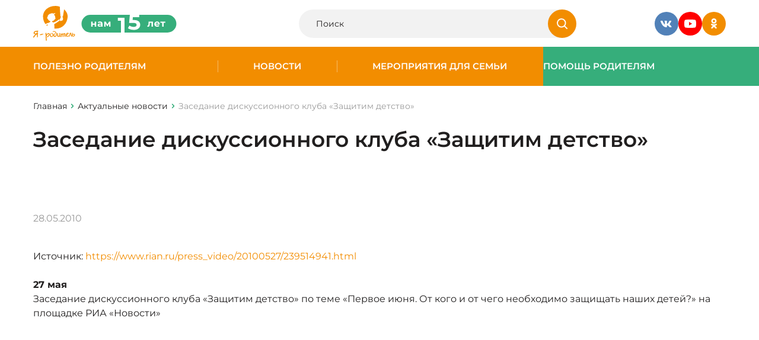

--- FILE ---
content_type: image/svg+xml
request_url: https://www.ya-roditel.ru/bitrix/templates/redesign-2025/images/main/logo_SMFC.svg
body_size: 5870
content:
<svg width="170" height="44" viewBox="0 0 170 44" fill="none" xmlns="http://www.w3.org/2000/svg">
<path d="M33.4557 39.5396H27.5863V22.3459C27.5863 19.1197 25.0183 16.4947 21.8621 16.4947C18.706 16.4947 16.1384 19.1197 16.1384 22.3459V39.5396H10.269V22.3459C10.269 15.8115 15.4696 10.4946 21.8621 10.4946C28.2547 10.4946 33.4557 15.811 33.4557 22.3459V39.5396Z" fill="#36AE7B"/>
<path d="M50.7728 39.54H44.9035V26.8947C44.9035 23.6685 42.3354 21.0435 39.1793 21.0435C36.0231 21.0435 33.4555 23.6685 33.4555 26.8947V39.54H27.5862V26.8947C27.5862 20.3604 32.7867 15.0439 39.1793 15.0439C45.5718 15.0439 50.7728 20.3604 50.7728 26.8947V39.54Z" fill="#36AE7B"/>
<path d="M9.08795 34.9039C9.08795 37.4687 7.05374 39.5485 4.54459 39.5485C2.03544 39.5485 0.0012207 37.4687 0.0012207 34.9039C0.0012207 32.3396 2.03544 30.2598 4.54459 30.2598C7.05374 30.2598 9.08795 32.3396 9.08795 34.9039Z" fill="#36AE7B"/>
<path d="M43.7232 9.19249C43.7232 11.7573 41.689 13.8366 39.1798 13.8366C36.6707 13.8366 34.6365 11.7573 34.6365 9.19249C34.6365 6.62768 36.6707 4.54834 39.1798 4.54834C41.6885 4.54834 43.7232 6.62768 43.7232 9.19249Z" fill="#36AE7B"/>
<path d="M26.4056 4.64416C26.4056 7.20897 24.3714 9.28831 21.8622 9.28831C19.3531 9.28831 17.3188 7.20897 17.3188 4.64416C17.3188 2.07935 19.3531 0 21.8622 0C24.3714 0 26.4056 2.07935 26.4056 4.64416Z" fill="#36AE7B"/>
<path d="M43.7232 34.9039C43.7232 37.4687 41.689 39.5485 39.1798 39.5485C36.6707 39.5485 34.6365 37.4687 34.6365 34.9039C34.6365 32.3396 36.6707 30.2598 39.1798 30.2598C41.6885 30.2598 43.7232 32.3396 43.7232 34.9039Z" fill="#36AE7B"/>
<path d="M61.0406 34.9039C61.0406 37.4687 59.0064 39.5485 56.4972 39.5485C53.9881 39.5485 51.9539 37.4687 51.9539 34.9039C51.9539 32.3396 53.9881 30.2598 56.4972 30.2598C59.0064 30.2598 61.0406 32.3396 61.0406 34.9039Z" fill="#36AE7B"/>
<path d="M70.9556 15.971C70.9556 12.8643 73.2021 10.5005 76.284 10.5005C78.7715 10.5005 80.9811 12.0446 81.3709 14.7127H78.6418C78.3259 13.5692 77.3608 13.0165 76.284 13.0165C74.6687 13.0165 73.6292 14.2363 73.6477 15.971C73.6292 17.7246 74.7061 18.9255 76.2655 18.9255C77.3608 18.9255 78.3259 18.3533 78.6418 17.2098H81.3709C80.9622 19.9737 78.7161 21.441 76.2655 21.441C73.2021 21.441 70.9556 19.0777 70.9556 15.971Z" fill="#211F1F"/>
<path d="M93.3627 16.6764H85.5287C85.6954 18.3533 86.8097 19.1919 88.1834 19.1919C89.2044 19.1919 90.0957 18.7155 90.448 17.8768H93.196C92.4345 20.3549 90.3926 21.441 88.2019 21.441C85.0088 21.441 82.8181 19.1161 82.8181 15.9899C82.8181 12.8448 85.0272 10.5005 88.146 10.5005C91.5248 10.5005 93.6227 13.2265 93.3627 16.6764ZM85.6585 14.6748H90.5413C90.2434 13.5313 89.4085 12.7496 88.1271 12.7496C86.8281 12.7496 85.9928 13.5503 85.6585 14.6748Z" fill="#211F1F"/>
<path d="M106.543 10.729V21.212H103.889V17.4952L104.074 13.912L100.9 18.6007H100.826L97.6507 13.912L97.8178 17.4952V21.212H95.1631V10.729H98.2265L100.863 14.4648L103.499 10.729H106.543Z" fill="#211F1F"/>
<path d="M118.981 16.6764H111.146C111.314 18.3533 112.427 19.1919 113.801 19.1919C114.822 19.1919 115.714 18.7155 116.066 17.8768H118.814C118.053 20.3549 116.01 21.441 113.82 21.441C110.626 21.441 108.436 19.1161 108.436 15.9899C108.436 12.8448 110.645 10.5005 113.764 10.5005C117.143 10.5005 119.241 13.2265 118.981 16.6764ZM111.277 14.6748H116.159C115.862 13.5313 115.027 12.7496 113.745 12.7496C112.446 12.7496 111.61 13.5503 111.277 14.6748Z" fill="#211F1F"/>
<path d="M130.547 10.7285V21.212H127.892V17.4951L128.059 14.3885L123.844 21.212H120.781V10.7285H123.436V14.4453L123.306 17.5141L127.502 10.7285H130.547ZM122.545 6.38302V5.86816H124.643V6.30669C124.643 6.95477 125.051 7.3549 125.664 7.3549C126.277 7.3549 126.685 6.95477 126.685 6.30669V5.86816H128.764V6.38302C128.764 8.30781 127.279 9.41339 125.664 9.41339C124.031 9.41339 122.545 8.30781 122.545 6.38302Z" fill="#211F1F"/>
<path d="M142.576 10.729V21.212H139.921V17.1714H135.336V21.212H132.68V10.729H135.336V14.598H139.921V10.729H142.576Z" fill="#211F1F"/>
<path d="M153.659 17.4188C153.659 20.1638 151.746 21.212 149.852 21.212H144.692V10.729H147.346V13.7978H149.945C151.839 13.7978 153.659 14.6743 153.659 17.4188ZM150.967 17.4188C150.967 16.6565 150.669 16.199 149.778 16.199H147.346V18.6197H149.76C150.651 18.6197 150.967 18.1243 150.967 17.4188ZM157.687 21.212H155.033V10.7285H157.687V21.212Z" fill="#211F1F"/>
<path d="M169.568 10.7285V21.212H166.912V17.4951L167.08 14.3885L162.865 21.212H159.802V10.7285H162.457V14.4453L162.327 17.5141L166.523 10.7285H169.568ZM161.566 6.38302V5.86816H163.664V6.30669C163.664 6.95477 164.072 7.3549 164.685 7.3549C165.297 7.3549 165.706 6.95477 165.706 6.30669V5.86816H167.786V6.38302C167.786 8.30781 166.3 9.41339 164.685 9.41339C163.051 9.41339 161.566 8.30781 161.566 6.38302Z" fill="#211F1F"/>
<path d="M82.5776 29.0562V39.5396H79.9229V35.8228L80.1085 32.2392L76.9338 36.9284H76.86L73.6853 32.2392L73.852 35.8228V39.5396H71.1968V29.0562H74.2611L76.8974 32.792L79.5332 29.0562H82.5776Z" fill="#211F1F"/>
<path d="M102.868 34.2981C102.868 37.519 100.863 39.7681 98.2084 39.7681C96.7792 39.7681 95.7208 39.12 94.9968 38.1292V43.9998H92.3421V38.1292C91.618 39.12 90.5596 39.7681 89.13 39.7681C86.4568 39.7681 84.4702 37.519 84.4702 34.2981C84.4702 31.0577 86.4937 28.8276 89.1115 28.8276C90.5411 28.8276 91.6365 29.4946 92.3421 30.5049V24.8633H94.9968V30.5049C95.7024 29.4946 96.7792 28.8276 98.2274 28.8276C100.845 28.8276 102.868 31.0577 102.868 34.2981ZM92.3421 34.2981C92.3421 32.5824 91.2093 31.4199 89.7243 31.4199C88.2387 31.4199 87.1434 32.5824 87.1434 34.2981C87.1434 36.0323 88.2572 37.1758 89.7243 37.1758C91.2093 37.1758 92.3421 36.0323 92.3421 34.2981ZM100.176 34.2981C100.176 32.5824 99.0996 31.4199 97.6146 31.4199C96.1295 31.4199 94.9968 32.5824 94.9968 34.2981C94.9968 36.0323 96.1295 37.1758 97.6146 37.1758C99.0812 37.1758 100.176 36.0323 100.176 34.2981Z" fill="#211F1F"/>
<path d="M116.03 36.9663V42.1893H113.375V39.5396H107.397H104.742V29.0562H107.397V36.9663H111.518V29.0562H114.173V36.9663H116.03Z" fill="#211F1F"/>
</svg>


--- FILE ---
content_type: image/svg+xml
request_url: https://www.ya-roditel.ru/bitrix/templates/redesign-2025/images/main/6.svg
body_size: 1374
content:
<svg width="40" height="40" viewBox="0 0 40 40" fill="none" xmlns="http://www.w3.org/2000/svg">
<rect x="1" y="1" width="38" height="38" rx="19" stroke="black" stroke-opacity="0.2" stroke-width="2"/>
<path d="M17.264 18.854C17.8893 18.854 18.4587 18.98 18.972 19.232C19.4853 19.484 19.8913 19.8433 20.19 20.31C20.4887 20.7673 20.638 21.2993 20.638 21.906C20.638 22.5593 20.4747 23.1333 20.148 23.628C19.8213 24.1227 19.3733 24.5053 18.804 24.776C18.244 25.0373 17.6187 25.168 16.928 25.168C15.556 25.168 14.4827 24.748 13.708 23.908C12.9333 23.068 12.546 21.8687 12.546 20.31C12.546 19.1993 12.756 18.2473 13.176 17.454C13.596 16.6607 14.1793 16.0587 14.926 15.648C15.682 15.2373 16.5547 15.032 17.544 15.032C18.0667 15.032 18.566 15.0927 19.042 15.214C19.5273 15.326 19.938 15.4893 20.274 15.704L19.434 17.37C18.9487 17.0433 18.3373 16.88 17.6 16.88C16.7693 16.88 16.1113 17.1227 15.626 17.608C15.1407 18.0933 14.8793 18.798 14.842 19.722C15.4207 19.1433 16.228 18.854 17.264 18.854ZM16.802 23.474C17.2873 23.474 17.6793 23.3433 17.978 23.082C18.286 22.8207 18.44 22.466 18.44 22.018C18.44 21.57 18.286 21.2153 17.978 20.954C17.6793 20.6833 17.278 20.548 16.774 20.548C16.2793 20.548 15.8733 20.688 15.556 20.968C15.2387 21.2387 15.08 21.5887 15.08 22.018C15.08 22.4473 15.234 22.7973 15.542 23.068C15.85 23.3387 16.27 23.474 16.802 23.474ZM28.5144 20.954H26.0784V23.334H24.2724V20.954H21.8504V19.246H24.2724V16.866H26.0784V19.246H28.5144V20.954Z" fill="black" fill-opacity="0.4"/>
</svg>
